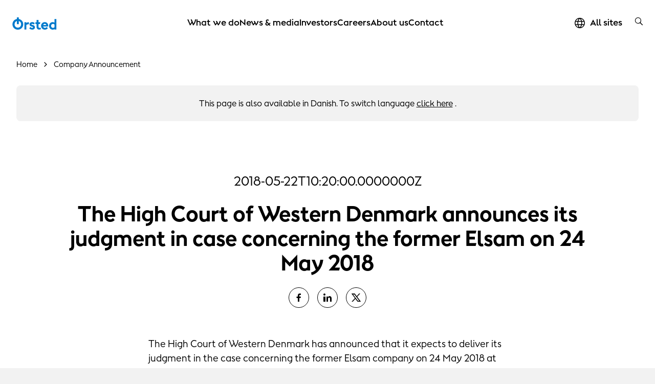

--- FILE ---
content_type: text/html; charset=utf-8
request_url: https://orsted.com/en/company-announcement-list/2018/05/company-announcement
body_size: 14289
content:



<!DOCTYPE html>
<html lang="en">

<head>
                <link rel="preconnect" href="https://cdn.orsted.com" />
            <link rel="preconnect" href="https://cdn.orsted.com" />
            <link rel="preconnect" href="https://cdn.appdynamics.com" />
            <link rel="preconnect" href="https://policy.app.cookieinformation.com" />
            <link rel="preconnect" href="https://www.googletagmanager.com" />
            <link rel="preconnect" href="https://consent.app.cookieinformation.com" />
            <link rel="preconnect" href="https://sample-api-v2.crazyegg.com" />

    
    <script type="text/javascript" charset='UTF-8' nonce="RhGCqyTO72LUmBh/BMdNmQ==">
        window["adrum-start-time"] = new Date().getTime();
        (function (config) {
            config.appKey = 'EC-AAB-PMH';
            config.adrumExtUrlHttp = "http://cdn.appdynamics.com";
            config.adrumExtUrlHttps = "https://cdn.appdynamics.com";
            config.beaconUrlHttp = "http://fra-col.eum-appdynamics.com";
            config.beaconUrlHttps = "https://fra-col.eum-appdynamics.com";
            config.useHTTPSAlways = true;
            config.resTiming = { "bufSize": 200, "clearResTimingOnBeaconSend": true };
            config.maxUrlLength = 512;
            config.spa = { "spa2": [true, { "clearResTiming": false }] };
            config.isZonePromise = true;
            config.angular = true;
            
        })(window["adrum-config"] || (window["adrum-config"] = {}));
    </script>
<!--No Script-->

    <meta charset="utf-8">
    <meta name="viewport" content="width=device-width, initial-scale=1, shrink-to-fit=no">
    <meta name="format-detection" content="telephone=no" />
    <meta name="pageid" content="{4828b75f-e159-415f-8f9f-b806b5fbdbaf}">
    <meta http-equiv="X-UA-Compatible" content="IE=edge" />
    <title>The High Court of Western Denmark announces its judgment in case concerning the former Elsam on 24 May 2018</title>


        <script nonce="RhGCqyTO72LUmBh/BMdNmQ==">
            dataLayer = [{ 'userType': 'external' }]
        </script>


    <link rel="canonical" href="https://orsted.com/en/company-announcement-list/2018/05/company-announcement">
                <meta property="og:url" href="https://orsted.com/en/company-announcement-list/2018/05/company-announcement">
                <link rel="alternate" hreflang="en" href="https://orsted.com/en/company-announcement-list/2018/05/company-announcement">
                <link rel="alternate" hreflang="da" href="https://orsted.com/da/company-announcement-list/2018/05/company-announcement">
        <meta name="robots" content="INDEX, FOLLOW">
<script nonce="RhGCqyTO72LUmBh/BMdNmQ==">
	window.dataLayer = window.dataLayer || [];
	dataLayer.push({
		'event': 'metaDataPushed',
		'page': {
			 "theme": "", 
			 "subtheme": "", 
			 "topic": "", 
			 "ProjectCampaignTitle": "", 
			 "TargetAudience": "", 
			 "PainPoint": "", 
			 "version": "20260113.1", 
			 "breadcrumb": "/en/company-announcement-list/2018/05/company-announcement", 
			 "title": "The High Court of Western Denmark announces its judgment in case concerning the former Elsam on 24 May 2018", 
			 "platform": "orsted.com", 
			 "name": "company-announcement", 
			 "pagetype": "", 
			 "sitetype": "", 
			 "sitesection": "company-announcement-list", 
			 "funnel_stage": "", 
			 "fullurl": location.href, 
			}
	});	</script>        
            <!-- Google Tag Manager -->
            <script nonce="RhGCqyTO72LUmBh/BMdNmQ==">
                (function(w,d,s,l,i){w[l]=w[l]||[];w[l].push({'gtm.start':
                new Date().getTime(),event:'gtm.js'});var f=d.getElementsByTagName(s)[0],
                j=d.createElement(s),dl=l!='dataLayer'?'&l='+l:'';j.async=true;j.src=
                'https://www.googletagmanager.com/gtm.js?id='+i+dl;
                var n=d.querySelector('[nonce]');
                if(n) {
                    j.setAttribute('nonce',n.nonce||n.getAttribute('nonce'));
                    window.dataLayer = window.dataLayer || [];
                    window.dataLayer.push({'nonce': n.nonce,'event': 'nonceReady'});
                }
                f.parentNode.insertBefore(j,f);
                })(window,document,'script','dataLayer','GTM-W3RMM4C');
            </script>
            <!-- End Google Tag Manager -->
        
        <meta property="og:description" content="The High Court of Western Denmark has announced that it expects to deliver its judgment in the case concerning the former Elsam company on 24 May 2018 at 10:00&nbsp;CEST.">
        <meta property="og:title" content="The High Court of Western Denmark announces its judgment in case concerning the former Elsam on 24 May 2018">
        <meta property="og:image" content="https://cdn.orsted.com/-/media/project/maine/og-default-image/og-default-image-orsted.png?rev=3f851c173bb545eaaa1431dff126fa85&extension=webp&hash=FAFC019CE3C4A751AE8D9D18C3EFBB1A">
    <meta name="twitter:card" content="summary_large_image">
    <meta property="og:type" content="website"><!-- doCDN --> 

    

    <link rel="icon" href="https://cdn.orsted.com/-/media/www/images/corp/graphics/icons/favicon.ico?rev=ba82db4b63a04e21be8b5472e7fe45c9" type="image/x-icon" />
    <link rel="shortcut icon" href="https://cdn.orsted.com/-/media/www/images/corp/graphics/icons/favicon.ico?rev=ba82db4b63a04e21be8b5472e7fe45c9" type="image/x-icon"/>
    <link rel="apple-touch-icon" href="https://cdn.orsted.com/-/media/www/images/corp/graphics/icons/orsted-icon/apple-touch-icon.png?rev=1971914bb4664ba2ab572cc665cd369e" type="image/png" />
 

        <script id="CookieConsent" src="https://policy.app.cookieinformation.com/uc.js"
                data-culture="en" type="text/javascript" data-gcm-version="2.0" nonce="RhGCqyTO72LUmBh/BMdNmQ=="></script>

        <link rel="preload" href="https://cdn.orsted.com/Assets_/dist/fonts/OrstedSans-Regular.woff2"
              as="font" type="font/woff2" crossorigin>
        <link rel="preload" href="https://cdn.orsted.com/Assets_/dist/fonts/OrstedSans-Light.woff2"
              as="font" type="font/woff2" crossorigin>
        <link rel="preload" href="https://cdn.orsted.com/Assets_/dist/fonts/OrstedSans-SemiBoldText.woff2"
              as="font" type="font/woff2" crossorigin>
        <link rel="preload" href="https://cdn.orsted.com/Assets_/dist/fonts/OrstedSans-Bold.woff2"
              as="font" type="font/woff2" crossorigin>
        <link rel="preload" href="https://cdn.orsted.com/Assets_/dist/fonts/OrstedSans-Black.woff2"
              as="font" type="font/woff2" crossorigin>
        <link rel="preload" href="https://cdn.orsted.com/Assets_/dist/fonts/OrstedSans-Italic.woff2"
              as="font" type="font/woff2" crossorigin>
        <link href="https://cdn.orsted.com/Assets_/dist/fonts/dong-maine.woff2?v=7"
              as="font" type="font/woff" crossorigin>

        <link media="screen, print" href="https://cdn.orsted.com/Assets_/dist/css/app.css?d=3e20c05ea45162fc1e9d7ff9abb6308933707da87432bbbe233e78b9aca7442c" rel="stylesheet">
        <link media="screen, print" href="https://cdn.orsted.com/Assets_/dist/css/components.css?d=03f79f37c8ab1b9544e246dacf79c076864711544a6b002574bf12a5b4501de6" rel="stylesheet">


    <script type="text/javascript"
            src="https://cdn.orsted.com/Assets_/dist/vendors/jquery.min.js?d=a9329a132c34e8859d294fb346f9ef245bf6d1343a86cb3476f5d30f874549b0" nonce="RhGCqyTO72LUmBh/BMdNmQ=="></script>
    <script nonce="RhGCqyTO72LUmBh/BMdNmQ==">
        (function (global, $) {
            const jquery = $.noConflict();
            global["OrstedJquery"] = jquery;
            global["jQuery"] = jquery;
            global["$"] = jquery;
        })(window, jQuery);
    </script>
    

    
</head>

<body class=" site-theme-blue  wpp-mw"
      id="lang-en" data-language="en" data-number-locale="en" data-table-swipe-text="slide left"
      data-date-format="DD.MM.YYYY HH:mm" data-job-date-format="DD.MM.YYYY" data-cdn-url="https://cdn.orsted.com" ng-app="app" ng-strict-di>
    <!-- Google Tag Manager (noscript) -->
            <noscript><iframe src="https://www.googletagmanager.com/ns.html?id=GTM-W3RMM4C" height="0" width="0" style="display:none;visibility:hidden"></iframe></noscript>
            <!-- End Google Tag Manager (noscript) --><!-- doCDN --> 
    

    
    
  <noindex>
    <header class="slide-navigation">
      
      



      <div class="skip-nav-wrap">
        <a id="skipNavBtn" href="#" class="skip-link">Skip navigation</a>
      </div>
      <div class="nav-spacer"></div>

      <nav class="nav-container headerSlider-top">
        <div class="nav-outer-wrap">
          <div class="nav-content">
            <div class="nav-logo">
              <a class="nav-logo__link" href="/en">
                 <img class="nav-logo__img" src="https://cdn.orsted.com/-/media/www/images/corp/graphics/logos/orsted-logo/orstedlogo_svg.svg?mh=1440&amp;mw=1440&amp;rev=021ecd9c689f43cdb87a1f6f15a48a0f&amp;extension=webp&amp;hash=98F74D7DED74730B8451DA819EF6D679" alt="logo" width="24" height="24" />
              </a>
            </div>
            <div class="nav-items">
              <div class="nav-items__wrap">

                  <ul class="nav-items__list">
                        <li class="nav-items__item">
                            <button class="nav-items__link nav-items__submenu-trigger" data-target="nav-item--0">
                              What we do
                            </button>
                        </li>
                        <li class="nav-items__item">
                            <button class="nav-items__link nav-items__submenu-trigger" data-target="nav-item--1">
                              News &amp; media
                            </button>
                        </li>
                        <li class="nav-items__item">
                            <button class="nav-items__link nav-items__submenu-trigger" data-target="nav-item--2">
                              Investors
                            </button>
                        </li>
                        <li class="nav-items__item">
                            <button class="nav-items__link nav-items__submenu-trigger" data-target="nav-item--3">
                              Careers
                            </button>
                        </li>
                        <li class="nav-items__item">
                            <button class="nav-items__link nav-items__submenu-trigger" data-target="nav-item--4">
                              About us
                            </button>
                        </li>
                        <li class="nav-items__item">
                            <a class="nav-items__link" href="https://orsted.com/en/contact-us">
                              Contact
                            </a>
                        </li>
                  </ul>
                                  <ul class="nav-utilities__list quicklinks mobile-only">
                  </ul>
              </div>
            </div>
            <div class="nav-utilities">
                              <ul class="nav-utilities__list quicklinks">
                      <li class="nav-utilities__item mobile-visible">
                          <a class="nav-utilities__link icon-globe" href="https://orsted.com/en/orsted-global"
                            aria-label="All sites quick link">
                            <span>All sites</span>
                          </a>
                      </li>
                </ul>
                            <ul class="nav-utilities__list tools">
                  <li class="nav-utilities__item search">
                    <button class="nav-utilities__search-btn" aria-label="search button">
                      <i class="icon icon-magnifier link-search hiddenSearchIcon"></i>
                    </button>
                    <div class="nav-utilities__search-wrap">
                      <div class="nav-utilities__search-form">
                        <form class="form header-search-ov" role="search">
                          <div class="headerSearch-ov form-group searchTypeahead">
                            <button type="submit">
                              <i class="icon icon-magnifier link-search hiddenSearchIcon"></i>
                            </button>
                            <input name="search" aria-label="Header searchbox" type="search"
                              placeholder="Search for keyword" class="form-control headerSearch-input" value=""
                              autocomplete="off" enterkeyhint="search" />
                          </div>
                        </form>
                        <div class="close-search-form">
                          <button class="close-search-btn">
                            <i class="icon icon-close"></i>
                          </button>
                        </div>
                      </div>
                    </div>
                  </li>

                  <li class="nav-utilities__item menu mobile-only">
                    <button class="burger-menu-btn" aria-label="burger menu button">
                      <div class="burger-wrap">
                        <span></span>
                      </div>
                    </button>
                  </li>
              </ul>
            </div>
          </div>
        </div>
      </nav>

      <aside class="nav-panel">
        <div class="nav-panel__items subpanel-layer layer-1">
          <div class="nav-panel__items-wrap">
            <div class="back-btn-mobile">
              <button>Back</button>
            </div>
                  <ul id="nav-item--0" class="nav-panel__submenu">
                    <li class="nav-panel__item-sub">
                      <a class="nav-panel__link" href="https://orsted.com/en/what-we-do">What we do</a>
                    </li>
                        <li class="nav-panel__item-sub">
                            <button class="nav-panel__link nav-items__submenu-trigger subBtn">Renewable energy solutions</button>

                            <div class="nav-panel__submenu-child layer-2">
                              <ul>
                                <li>
                                  <a class="nav-panel__link" href="https://orsted.com/en/what-we-do/renewable-energy-solutions">
                                    <h6>Renewable energy solutions</h6>
                                    <p>Information on each renewable energy technology</p>
                                  </a>
                                </li>
                                  <li>
                                    <a class="nav-panel__link" href="https://orsted.com/en/what-we-do/renewable-energy-solutions/offshore-wind">
                                      <h6>Offshore wind</h6>
                                      <p>Making electricity in turbines built on the seabed</p>
                                    </a>
                                  </li>
                                  <li>
                                    <a class="nav-panel__link" href="https://orsted.com/en/what-we-do/renewable-energy-solutions/onshore-wind-energy">
                                      <h6>Onshore wind</h6>
                                      <p>Generating power from wind turbines on land</p>
                                    </a>
                                  </li>
                                  <li>
                                    <a class="nav-panel__link" href="https://orsted.com/en/what-we-do/renewable-energy-solutions/solar-and-battery-storage">
                                      <h6>Solar and storage</h6>
                                      <p>Reliably delivering power during peak demand</p>
                                    </a>
                                  </li>
                                  <li>
                                    <a class="nav-panel__link" href="https://orsted.com/en/what-we-do/renewable-energy-solutions/bioenergy">
                                      <h6>Bioenergy</h6>
                                      <p>Making heat and power with sustainable biomass</p>
                                    </a>
                                  </li>
                              </ul>
                            </div>
                        </li>
                        <li class="nav-panel__item-sub">
                            <button class="nav-panel__link nav-items__submenu-trigger subBtn">Power purchase agreements</button>

                            <div class="nav-panel__submenu-child layer-2">
                              <ul>
                                <li>
                                  <a class="nav-panel__link" href="https://orsted.com/en/what-we-do/power-purchase-agreements">
                                    <h6>Power purchase agreements</h6>
                                    <p>Powering your business with renewable energy</p>
                                  </a>
                                </li>
                                  <li>
                                    <a class="nav-panel__link" href="https://orsted.com/en/what-we-do/power-purchase-agreements/partners">
                                      <h6>PPA partners</h6>
                                      <p>We’ve partnered with big brands across the globe</p>
                                    </a>
                                  </li>
                                  <li>
                                    <a class="nav-panel__link" href="https://orsted.com/en/what-we-do/power-purchase-agreements/case-studies">
                                      <h6>PPA case studies</h6>
                                      <p>Why did our partners choose &#216;rsted?</p>
                                    </a>
                                  </li>
                              </ul>
                            </div>
                        </li>
                        <li class="nav-panel__item-sub">
                            <button class="nav-panel__link nav-items__submenu-trigger subBtn">Energy markets</button>

                            <div class="nav-panel__submenu-child layer-2">
                              <ul>
                                <li>
                                  <a class="nav-panel__link" href="https://orsted.com/en/what-we-do/energy-markets">
                                    <h6>Energy markets</h6>
                                    <p>Strengthening your power or gas portfolio</p>
                                  </a>
                                </li>
                                  <li>
                                    <a class="nav-panel__link" href="https://orsted.com/en/what-we-do/energy-markets/power-trading">
                                      <h6>Power trading</h6>
                                      <p>Optimising your power portfolio</p>
                                    </a>
                                  </li>
                                  <li>
                                    <a class="nav-panel__link" href="https://orsted.com/en/what-we-do/energy-markets/gas-trading">
                                      <h6>Gas trading</h6>
                                      <p>Tailored solutions for large energy users</p>
                                    </a>
                                  </li>
                              </ul>
                            </div>
                        </li>
                        <li class="nav-panel__item-sub">
                            <a class="nav-panel__link" href="https://orsted.com/en/what-we-do/corporate-partnerships">Corporate partnerships</a>

                        </li>
                        <li class="nav-panel__item-sub">
                            <a class="nav-panel__link" href="https://orsted.com/en/what-we-do/renewable-energy-innovation">Innovation</a>

                        </li>
                        <li class="nav-panel__item-sub">
                            <button class="nav-panel__link nav-items__submenu-trigger subBtn">Insights</button>

                            <div class="nav-panel__submenu-child layer-2">
                              <ul>
                                <li>
                                  <a class="nav-panel__link" href="https://orsted.com/en/what-we-do/insights">
                                    <h6>Insights</h6>
                                    <p></p>
                                  </a>
                                </li>
                                  <li>
                                    <a class="nav-panel__link" href="https://orsted.com/en/what-we-do/insights/expert-take">
                                      <h6>The expert take</h6>
                                      <p></p>
                                    </a>
                                  </li>
                                  <li>
                                    <a class="nav-panel__link" href="https://orsted.com/en/what-we-do/insights/white-papers">
                                      <h6>White papers</h6>
                                      <p></p>
                                    </a>
                                  </li>
                                  <li>
                                    <a class="nav-panel__link" href="https://orsted.com/en/what-we-do/insights/climate-action-stories">
                                      <h6>Climate Action Stories</h6>
                                      <p></p>
                                    </a>
                                  </li>
                                  <li>
                                    <a class="nav-panel__link" href="https://orsted.com/en/what-we-do/insights/the-fact-file">
                                      <h6>The fact file</h6>
                                      <p></p>
                                    </a>
                                  </li>
                              </ul>
                            </div>
                        </li>
                  </ul>
                  <ul id="nav-item--1" class="nav-panel__submenu">
                    <li class="nav-panel__item-sub">
                      <a class="nav-panel__link" href="https://orsted.com/en/media">News &amp; media</a>
                    </li>
                        <li class="nav-panel__item-sub">
                            <button class="nav-panel__link nav-items__submenu-trigger subBtn">News</button>

                            <div class="nav-panel__submenu-child layer-2">
                              <ul>
                                <li>
                                  <a class="nav-panel__link" href="https://orsted.com/en/media/news">
                                    <h6>News</h6>
                                    <p>The latest news and company announcements</p>
                                  </a>
                                </li>
                                  <li>
                                    <a class="nav-panel__link" href="https://orsted.com/en/media/news/sign-up-for-news">
                                      <h6>Subscribe to news</h6>
                                      <p>Register to receive all the latest news</p>
                                    </a>
                                  </li>
                              </ul>
                            </div>
                        </li>
                        <li class="nav-panel__item-sub">
                            <a class="nav-panel__link" href="https://orsted.com/en/media/press-kit">Press kit</a>

                        </li>
                        <li class="nav-panel__item-sub">
                            <a class="nav-panel__link" href="https://orsted.com/en/media/contact-us">Contact us</a>

                        </li>
                  </ul>
                  <ul id="nav-item--2" class="nav-panel__submenu">
                    <li class="nav-panel__item-sub">
                      <a class="nav-panel__link" href="https://orsted.com/en/investors">Investors</a>
                    </li>
                        <li class="nav-panel__item-sub">
                            <button class="nav-panel__link nav-items__submenu-trigger subBtn">Financial Reports</button>

                            <div class="nav-panel__submenu-child layer-2">
                              <ul>
                                <li>
                                  <a class="nav-panel__link" href="https://orsted.com/en/investors/financial-reports">
                                    <h6>Financial Reports</h6>
                                    <p>Latest and historic financial and ESG reporting</p>
                                  </a>
                                </li>
                                  <li>
                                    <a class="nav-panel__link" href="https://orsted.com/en/investors/financial-reports/annual-reporting-2024">
                                      <h6>Annual reporting 2024</h6>
                                      <p>Financial report, Remuneration report and Green bond impact report</p>
                                    </a>
                                  </li>
                                  <li>
                                    <a class="nav-panel__link" href="https://orsted.com/en/investors/financial-reports/financial-reports-and-presentations">
                                      <h6>Reports, presentations and fact sheets</h6>
                                      <p>Materials, reports, and presentations for investors</p>
                                    </a>
                                  </li>
                              </ul>
                            </div>
                        </li>
                        <li class="nav-panel__item-sub">
                            <button class="nav-panel__link nav-items__submenu-trigger subBtn">Shares</button>

                            <div class="nav-panel__submenu-child layer-2">
                              <ul>
                                <li>
                                  <a class="nav-panel__link" href="https://orsted.com/en/investors/shares">
                                    <h6>Shares</h6>
                                    <p>Information on shares</p>
                                  </a>
                                </li>
                                  <li>
                                    <a class="nav-panel__link" href="https://orsted.com/en/investors/shares/share-price-monitor">
                                      <h6>Share price monitor</h6>
                                      <p>Information about our share trading prices</p>
                                    </a>
                                  </li>
                                  <li>
                                    <a class="nav-panel__link" href="https://orsted.com/en/investors/shares/analysts-and-estimates">
                                      <h6>Analysts</h6>
                                      <p>Equity analysts and their recommendations</p>
                                    </a>
                                  </li>
                                  <li>
                                    <a class="nav-panel__link" href="https://orsted.com/en/investors/shares/consensus">
                                      <h6>Consensus</h6>
                                      <p>Company collected consensus published quarterly</p>
                                    </a>
                                  </li>
                              </ul>
                            </div>
                        </li>
                        <li class="nav-panel__item-sub">
                            <button class="nav-panel__link nav-items__submenu-trigger subBtn">Debt</button>

                            <div class="nav-panel__submenu-child layer-2">
                              <ul>
                                <li>
                                  <a class="nav-panel__link" href="https://orsted.com/en/investors/debt">
                                    <h6>Debt</h6>
                                    <p>Access to information regarding debt</p>
                                  </a>
                                </li>
                                  <li>
                                    <a class="nav-panel__link" href="https://orsted.com/en/investors/debt/funding-strategy">
                                      <h6>Funding strategy</h6>
                                      <p>Overview of our funding strategy</p>
                                    </a>
                                  </li>
                                  <li>
                                    <a class="nav-panel__link" href="https://orsted.com/en/investors/debt/green-financing">
                                      <h6>Green financing</h6>
                                      <p>Investing in renewable energy</p>
                                    </a>
                                  </li>
                                  <li>
                                    <a class="nav-panel__link" href="https://orsted.com/en/investors/debt/blue-financing">
                                      <h6>Blue financing</h6>
                                      <p>Funding ocean biodiversity &amp; sustainable shipping</p>
                                    </a>
                                  </li>
                                  <li>
                                    <a class="nav-panel__link" href="https://orsted.com/en/investors/debt/debt-programmes">
                                      <h6>Debt programmes</h6>
                                      <p>Debt issuance programme &amp; revolving credit facilities</p>
                                    </a>
                                  </li>
                                  <li>
                                    <a class="nav-panel__link" href="https://orsted.com/en/investors/debt/outstanding-bonds">
                                      <h6>Outstanding bonds and hybrid capital</h6>
                                      <p>Overview of outstanding bonds and hybrid, including prospectuses </p>
                                    </a>
                                  </li>
                                  <li>
                                    <a class="nav-panel__link" href="https://orsted.com/en/investors/debt/ratings">
                                      <h6>Ratings</h6>
                                      <p>Ratings and credit analysts’ contact details</p>
                                    </a>
                                  </li>
                                  <li>
                                    <a class="nav-panel__link" href="https://orsted.com/en/investors/debt/debt-analyst-coverage">
                                      <h6>Debt analyst coverage</h6>
                                      <p>A non-comprehensive list of our credit analysts</p>
                                    </a>
                                  </li>
                              </ul>
                            </div>
                        </li>
                        <li class="nav-panel__item-sub">
                            <a class="nav-panel__link" href="https://orsted.com/en/investors/news">News</a>

                        </li>
                        <li class="nav-panel__item-sub">
                            <a class="nav-panel__link" href="https://orsted.com/en/investors/financial-calendar">Financial calendar</a>

                        </li>
                        <li class="nav-panel__item-sub">
                            <a class="nav-panel__link" href="https://orsted.com/en/investors/contact-investor-relations">Contact Us</a>

                        </li>
                        <li class="nav-panel__item-sub">
                            <a class="nav-panel__link" href="https://orsted.com/en/investors/rightsissue">Rights issue</a>

                        </li>
                  </ul>
                  <ul id="nav-item--3" class="nav-panel__submenu">
                    <li class="nav-panel__item-sub">
                      <a class="nav-panel__link" href="https://orsted.com/en/careers">Careers</a>
                    </li>
                        <li class="nav-panel__item-sub">
                            <a class="nav-panel__link" href="https://orsted.com/en/careers/vacancies-list">Open positions</a>

                        </li>
                        <li class="nav-panel__item-sub">
                            <button class="nav-panel__link nav-items__submenu-trigger subBtn">Areas of work</button>

                            <div class="nav-panel__submenu-child layer-2">
                              <ul>
                                <li>
                                  <a class="nav-panel__link" href="https://orsted.com/en/careers/areas-of-work">
                                    <h6>Areas of work</h6>
                                    <p></p>
                                  </a>
                                </li>
                                  <li>
                                    <a class="nav-panel__link" href="https://orsted.com/en/careers/areas-of-work/engineering-and-construction">
                                      <h6>Engineering and construction</h6>
                                      <p></p>
                                    </a>
                                  </li>
                                  <li>
                                    <a class="nav-panel__link" href="https://orsted.com/en/careers/areas-of-work/finance-and-controlling">
                                      <h6>Finance and controlling</h6>
                                      <p></p>
                                    </a>
                                  </li>
                                  <li>
                                    <a class="nav-panel__link" href="https://orsted.com/en/careers/areas-of-work/it-and-digital">
                                      <h6>IT and digital</h6>
                                      <p></p>
                                    </a>
                                  </li>
                                  <li>
                                    <a class="nav-panel__link" href="https://orsted.com/en/careers/areas-of-work/operations-and-technicians">
                                      <h6>Operations and technicians</h6>
                                      <p></p>
                                    </a>
                                  </li>
                                  <li>
                                    <a class="nav-panel__link" href="https://orsted.com/en/careers/areas-of-work/strategy-and-business-development">
                                      <h6>Strategy and business development</h6>
                                      <p></p>
                                    </a>
                                  </li>
                                  <li>
                                    <a class="nav-panel__link" href="https://orsted.com/en/careers/areas-of-work/trading-and-revenue">
                                      <h6>Trading and revenue</h6>
                                      <p></p>
                                    </a>
                                  </li>
                              </ul>
                            </div>
                        </li>
                        <li class="nav-panel__item-sub">
                            <button class="nav-panel__link nav-items__submenu-trigger subBtn">Hiring Process</button>

                            <div class="nav-panel__submenu-child layer-2">
                              <ul>
                                <li>
                                  <a class="nav-panel__link" href="https://orsted.com/en/careers/hiring-process">
                                    <h6>Hiring Process</h6>
                                    <p>Explore the process of applying to work at &#216;rsted</p>
                                  </a>
                                </li>
                                  <li>
                                    <a class="nav-panel__link" href="https://orsted.com/en/careers/hiring-process/job-alert">
                                      <h6>Job alert</h6>
                                      <p>Sign up for our job alert</p>
                                    </a>
                                  </li>
                                  <li>
                                    <a class="nav-panel__link" href="https://orsted.com/en/careers/hiring-process/candidate-profile">
                                      <h6>Candidate profile</h6>
                                      <p>Sign in or create an account</p>
                                    </a>
                                  </li>
                              </ul>
                            </div>
                        </li>
                        <li class="nav-panel__item-sub">
                            <button class="nav-panel__link nav-items__submenu-trigger subBtn">Locations</button>

                            <div class="nav-panel__submenu-child layer-2">
                              <ul>
                                <li>
                                  <a class="nav-panel__link" href="https://orsted.com/en/careers/locations">
                                    <h6>Locations</h6>
                                    <p></p>
                                  </a>
                                </li>
                                  <li>
                                    <a class="nav-panel__link" href="https://orsted.com/en/careers/locations/denmark">
                                      <h6>Denmark</h6>
                                      <p></p>
                                    </a>
                                  </li>
                                  <li>
                                    <a class="nav-panel__link" href="https://orsted.com/en/careers/locations/germany">
                                      <h6>Germany</h6>
                                      <p></p>
                                    </a>
                                  </li>
                                  <li>
                                    <a class="nav-panel__link" href="https://orsted.com/en/careers/locations/malaysia">
                                      <h6>Malaysia</h6>
                                      <p></p>
                                    </a>
                                  </li>
                                  <li>
                                    <a class="nav-panel__link" href="https://orsted.com/en/careers/locations/netherlands">
                                      <h6>Netherlands</h6>
                                      <p></p>
                                    </a>
                                  </li>
                                  <li>
                                    <a class="nav-panel__link" href="https://orsted.com/en/careers/locations/poland">
                                      <h6>Poland</h6>
                                      <p></p>
                                    </a>
                                  </li>
                                  <li>
                                    <a class="nav-panel__link" href="https://orsted.com/en/careers/locations/taiwan">
                                      <h6>Taiwan</h6>
                                      <p></p>
                                    </a>
                                  </li>
                                  <li>
                                    <a class="nav-panel__link" href="https://orsted.com/en/careers/locations/united-kingdom">
                                      <h6>United Kingdom</h6>
                                      <p></p>
                                    </a>
                                  </li>
                                  <li>
                                    <a class="nav-panel__link" href="https://orsted.com/en/careers/locations/united-states">
                                      <h6>United States</h6>
                                      <p></p>
                                    </a>
                                  </li>
                              </ul>
                            </div>
                        </li>
                        <li class="nav-panel__item-sub">
                            <button class="nav-panel__link nav-items__submenu-trigger subBtn">Early careers</button>

                            <div class="nav-panel__submenu-child layer-2">
                              <ul>
                                <li>
                                  <a class="nav-panel__link" href="https://orsted.com/en/careers/early-careers">
                                    <h6>Early careers</h6>
                                    <p>Grow your talent at a global energy company</p>
                                  </a>
                                </li>
                                  <li>
                                    <a class="nav-panel__link" href="https://orsted.com/en/careers/early-careers/graduate-programme">
                                      <h6>&#216;rsted Global Graduate Programme</h6>
                                      <p>Take the best first step of your career</p>
                                    </a>
                                  </li>
                                  <li>
                                    <a class="nav-panel__link" href="https://orsted.com/en/careers/early-careers/student-opportunities">
                                      <h6>Student opportunities</h6>
                                      <p>Student jobs, internships, and thesis collaborations</p>
                                    </a>
                                  </li>
                                  <li>
                                    <a class="nav-panel__link" href="https://orsted.com/en/careers/early-careers/apprenticeships-trainees">
                                      <h6>Trainees and apprentices</h6>
                                      <p>Explore our trainee and apprenticeship programmes</p>
                                    </a>
                                  </li>
                              </ul>
                            </div>
                        </li>
                        <li class="nav-panel__item-sub">
                            <a class="nav-panel__link" href="https://orsted.com/en/careers/meet-our-people">Meet our people</a>

                        </li>
                        <li class="nav-panel__item-sub">
                            <button class="nav-panel__link nav-items__submenu-trigger subBtn">Working at &#216;rsted</button>

                            <div class="nav-panel__submenu-child layer-2">
                              <ul>
                                <li>
                                  <a class="nav-panel__link" href="https://orsted.com/en/careers/working-at-orsted">
                                    <h6>Working at &#216;rsted</h6>
                                    <p>What it’s like working for a green energy leader</p>
                                  </a>
                                </li>
                                  <li>
                                    <a class="nav-panel__link" href="https://orsted.com/en/careers/working-at-orsted/orsted-at-a-glance">
                                      <h6>&#216;rsted at a glance</h6>
                                      <p>Get to know us in two minutes</p>
                                    </a>
                                  </li>
                                  <li>
                                    <a class="nav-panel__link" href="https://orsted.com/en/careers/working-at-orsted/culture">
                                      <h6>Our culture</h6>
                                      <p>Read about our friendly working culture</p>
                                    </a>
                                  </li>
                                  <li>
                                    <a class="nav-panel__link" href="https://orsted.com/en/careers/working-at-orsted/your-development">
                                      <h6>Your development</h6>
                                      <p>Unleash your potential, and experience both personal and professional growth</p>
                                    </a>
                                  </li>
                              </ul>
                            </div>
                        </li>
                  </ul>
                  <ul id="nav-item--4" class="nav-panel__submenu">
                    <li class="nav-panel__item-sub">
                      <a class="nav-panel__link" href="https://orsted.com/en/about-us">About us</a>
                    </li>
                        <li class="nav-panel__item-sub">
                            <a class="nav-panel__link" href="https://orsted.com/en/about-us/history-and-transformation">History and transformation</a>

                        </li>
                        <li class="nav-panel__item-sub">
                            <a class="nav-panel__link" href="https://orsted.com/en/about-us/strategy-and-business-model">Strategy and business model</a>

                        </li>
                        <li class="nav-panel__item-sub">
                            <button class="nav-panel__link nav-items__submenu-trigger subBtn">Sustainability</button>

                            <div class="nav-panel__submenu-child layer-2">
                              <ul>
                                <li>
                                  <a class="nav-panel__link" href="https://orsted.com/en/about-us/sustainability">
                                    <h6>Sustainability</h6>
                                    <p></p>
                                  </a>
                                </li>
                                  <li>
                                    <a class="nav-panel__link" href="https://orsted.com/en/about-us/sustainability/decarbonisation">
                                      <h6>Decarbonisation</h6>
                                      <p></p>
                                    </a>
                                  </li>
                                  <li>
                                    <a class="nav-panel__link" href="https://orsted.com/en/about-us/sustainability/biodiversity">
                                      <h6>Biodiversity</h6>
                                      <p></p>
                                    </a>
                                  </li>
                                  <li>
                                    <a class="nav-panel__link" href="https://orsted.com/en/about-us/sustainability/community-impact">
                                      <h6>Community impact</h6>
                                      <p></p>
                                    </a>
                                  </li>
                                  <li>
                                    <a class="nav-panel__link" href="https://orsted.com/en/about-us/sustainability/governance-and-responsible-business">
                                      <h6>Governance and responsible business</h6>
                                      <p></p>
                                    </a>
                                  </li>
                              </ul>
                            </div>
                        </li>
                        <li class="nav-panel__item-sub">
                            <button class="nav-panel__link nav-items__submenu-trigger subBtn">Our organisation</button>

                            <div class="nav-panel__submenu-child layer-2">
                              <ul>
                                <li>
                                  <a class="nav-panel__link" href="https://orsted.com/en/about-us/our-organisation">
                                    <h6>Our organisation</h6>
                                    <p>Leadership and corporate governance</p>
                                  </a>
                                </li>
                                  <li>
                                    <a class="nav-panel__link" href="https://orsted.com/en/about-us/our-organisation/management">
                                      <h6>Management</h6>
                                      <p>Meet our Board of Directors and Group Executive Team</p>
                                    </a>
                                  </li>
                                  <li>
                                    <a class="nav-panel__link" href="https://orsted.com/en/about-us/our-organisation/corporate-governance">
                                      <h6>Corporate governance</h6>
                                      <p>Statements and reports</p>
                                    </a>
                                  </li>
                                  <li>
                                    <a class="nav-panel__link" href="https://orsted.com/en/about-us/our-organisation/suppliers">
                                      <h6>Suppliers</h6>
                                      <p>We’re always looking for new vendors</p>
                                    </a>
                                  </li>
                                  <li>
                                    <a class="nav-panel__link" href="https://orsted.com/en/about-us/our-organisation/regulatory-reporting">
                                      <h6>Regulatory reporting</h6>
                                      <p>Our regulatory reporting</p>
                                    </a>
                                  </li>
                              </ul>
                            </div>
                        </li>
                        <li class="nav-panel__item-sub">
                            <a class="nav-panel__link" href="https://orsted.com/en/about-us/sponsorships-and-partnerships">Sponsorships and partnerships</a>

                        </li>
                  </ul>
                  <ul id="nav-item--5" class="nav-panel__submenu">
                    <li class="nav-panel__item-sub">
                      <a class="nav-panel__link" href="https://orsted.com/en/contact-us">Contact</a>
                    </li>
                  </ul>

          </div>
        </div>
        <div class="submenu-child-container subpanel-layer layer-2">
          <div class="back-btn-mobile">
            <button>Back</button>
          </div>
          <div class="submenu-child-content"></div>
        </div>
      </aside>

      <div class="nav-overlay"></div>
    </header>
  </noindex>

    <div id="uploadFileButtonText" style="display:none;">Choose file</div>
    <main id="main" role="main">
        <!--	Content	# begin	-->
        

<section  class="container-fluid wide-container " style="" aria-label="">
    



<div class="row row-widewidth">
    <div class="col-12" >

    <noindex>
        <div class="breadcrumbs-container-ov">
                <ol itemscope itemtype="https://schema.org/BreadcrumbList" class="breadcrumbs--ov">

                        
                        <li itemprop="itemListElement" itemscope itemtype="https://schema.org/ListItem" class="breadcrumb-item--ov">
                            <a itemprop="item" href="https://orsted.com/" class="breadcrumb-link-ov">
                                <span>Home</span>
                                <meta itemprop="name" content="home">
                            </a>
                            <meta itemprop="position" content="1" />
                        </li>
                        
                        <li itemprop="itemListElement" itemscope itemtype="https://schema.org/ListItem" class="breadcrumb-item--ov">
                            <a itemprop="item" href="https://orsted.com/en/company-announcement-list" class="breadcrumb-link-ov">
                                <span>Company Announcement</span>
                                <meta itemprop="name" content="company announcement">
                            </a>
                            <meta itemprop="position" content="2" />
                        </li>

                </ol>
        </div>

    <div class="pageLanguageSwitcher">
                <div class="pageLanguageSwitcher__item pageLanguageSwitcher__item--active">
                    <p class="pageLanguageSwitcher__text pageLanguageSwitcher__text--center">
This page is also available in Danish. To switch language                                     <a href="https://orsted.com/da/company-announcement-list/2018/05/company-announcement">click here</a>
.                    </p>
                </div>
    </div>

    </noindex>


    <div class="article wpp-article announcement-article ">
            <p class="article-date">
                2018-05-22T10:20:00.0000000Z
            </p>
        <h1 class="article-subheadline ">
            The High Court of Western Denmark announces its judgment in case concerning the former Elsam on 24 May 2018
        </h1>
            <div class="share">
        <div class="social-flex ">
                    <a href="https://www.facebook.com/sharer/sharer.php?u=https%3a%2f%2forsted.com%2fen%2fcompany-announcement-list%2f2018%2f05%2fcompany-announcement" class="social-flex social-circle icon is-type-facebook" target="_blank" rel="noopener" onclick="window.open('https://www.facebook.com/sharer/sharer.php?u=https%3a%2f%2forsted.com%2fen%2fcompany-announcement-list%2f2018%2f05%2fcompany-announcement','popup','width=550,height=700,scrollbars=yes,resizable=yes'); return false;" title="Share on Facebook">
                    </a>
                    <a href="https://www.linkedin.com/shareArticle?mini=true&url=https%3a%2f%2forsted.com%2fen%2fcompany-announcement-list%2f2018%2f05%2fcompany-announcement" class="social-flex social-circle icon is-type-linkedin" target="_blank" rel="noopener" onclick="window.open('https://www.linkedin.com/shareArticle?mini=true&url=https%3a%2f%2forsted.com%2fen%2fcompany-announcement-list%2f2018%2f05%2fcompany-announcement','popup','width=550,height=700,scrollbars=yes,resizable=yes'); return false;" title="Share on LinkedIn">
                    </a>
                    <a href="https://twitter.com/intent/tweet?url=https%3a%2f%2forsted.com%2fen%2fcompany-announcement-list%2f2018%2f05%2fcompany-announcement" class="social-flex social-circle icon is-type-twitter" target="_blank" rel="noopener" onclick="window.open('https://twitter.com/intent/tweet?url=https%3a%2f%2forsted.com%2fen%2fcompany-announcement-list%2f2018%2f05%2fcompany-announcement','popup','width=550,height=700,scrollbars=yes,resizable=yes'); return false;" title="Share on X">
                    </a>
        </div>
    </div>

        <div class="article-content richtext">
            <div class="article-content-inner">
                <p>The High Court of Western Denmark has announced that it expects to deliver its judgment in the case concerning the former Elsam company on 24 May 2018 at 10:00 CEST.<br />
<br />
The case concerns whether Elsam abused a dominant position in the market for wholesale of physical electricity in Western Denmark in the period from 1 January 2005 to 30 June 2006.<br />
<br />
Judgment will be delivered to the parties on 24 May 2018 at 10:00 CEST, and shortly thereafter the High Court of Western Denmark will publish a press release in Danish on the conclusion of the judgment on its website. As soon as possible thereafter, &Oslash;rsted will issue a company announcement on the judgment.<br />
<br />
<strong>Facts about the Elsam case<br />
</strong><br />
&bull;<span> </span>In 2007, the Danish Competition Council found that Elsam had abused a dominant position in the market for wholesale of physical electricity in Western Denmark in the period from 1 January 2005 to 31 December 2006.<br />
&bull;<span> </span>In 2008, the Danish Competition Appeals Tribunal upheld the Danish Competition Council&rsquo;s decision for the period from 1 January 2005 to 30 June 2006, but repealed and remitted the decision for the second half of 2006.<br />
&bull;<span> </span>In 2008, Elsam brought the Danish Competition Appeals Tribunal&rsquo;s decision before the Copenhagen Maritime and Commercial High Court.<br />
&bull;<span> </span>In 2007, 1,106 Danish plaintiffs, headed by the Danish energy trading company &lsquo;Energi Danmark&rsquo;, brought an action for damages against Elsam, claiming compensation for losses suffered in the period from 1 July 2003 to 31 December 2006.<br />
&bull;<span> </span>On 30 August 2016, the Copenhagen Maritime and Commercial High Court upheld the Danish competition authorities&rsquo; claim that Elsam violated the Danish competition rules in the period from 1 January 2005 to 30 June 2006.<br />
&bull;<span> </span>The High Court of Western Denmark delivers its judgment in the case on 24 May 2018.<br />
<br />
<strong>Concurrent action for damages</strong><br />
<br />
In 2007, 1,106 Danish plaintiffs headed by the Danish energy trading company &lsquo;Energi Danmark&rsquo; brought an action against Elsam, claiming compensation for losses allegedly suffered as a consequence of the potential violation of the Danish competition rules. The action for damages is pending in the Copenhagen Maritime and Commercial High Court.<br />
<br />
&Oslash;rsted has made provisions of DKK 298m plus litigation interest from the commencement of the action for damages to cover any compensation payable. The amount is based on the Danish Competition Authority&rsquo;s statement of the losses suffered by consumers in the period from 1 July 2003 to 31 December 2006.<br />
<br />
The judgment to be announced on 24 May 2018 by the High Court of Western Denmark does not concern the action for damages.<br />
The information provided in this announcement does not change &Oslash;rsted&rsquo;s previously announced outlook for the 2018 financial year.<br />
<br />
For further information, please contact:<br />
<br />
<strong>Media Relations</strong><br />
Carsten Birkeland Kj&aelig;r<br />
+45 99 55 77 65<br />
<br />
<strong>Investor Relations</strong><br />
Daniel Lerup<br />
+45 99 55 97 22<br />
<br />
&Oslash;rsted&rsquo;s vision is to create a world that runs entirely on green energy. &Oslash;rsted develops, constructs and operates offshore wind farms, bioenergy plants and innovative waste-to-energy solutions and provides smart energy products to its customers. Headquartered in Denmark, &Oslash;rsted employs 5,600 people. &Oslash;rsted&rsquo;s shares are listed on Nasdaq Copenhagen (Orsted). In 2017, the company generated revenue of DKK 59.5 billion (EUR 8.0 billion). For more information on &Oslash;rsted, visit orsted.com or follow us on Facebook, LinkedIn, Instagram and Twitter.&nbsp;</p>
<p><a href="https://cdn.orsted.com/-/media/www/docs/corp/com/ca/22maj2018_elsam_varsling-af-domsafsigelse_eng.pdf?la=en&amp;hash=634F0CA64D5F60077A085031354ECAC57FA3DB77&amp;rev=37418f6d80224ab5b6f37893789fb4ec" target="_blank">22MAJ2018_Elsam_Varsling af domsafsigelse_ENG</a></p>
<div>&nbsp;</div>
            </div>
        </div>



    </div>
</div>
</div>
</section>
        <!--	Content	# end	-->

        

    <noindex>
        <footer tracknavigationgtm class="wpp-footer">
            <div class="row">
                <div class="footer-top">
                    <!--Text Area 1-->
                    <div class="col-12 col-sm-4 col-lg-3 footer-address">
                        <p><strong>Ørsted A/S</strong></p>
<p>&nbsp;</p>
<p>Kraftværksvej 53<br />
Skærbæk<br />
7000 Fredericia<br />
Denmark</p>
<p>&nbsp;</p>
<p>+45 99 55 11 11</p>
<p><a rel="noopener noreferrer" target="_blank">info@orsted.com</a></p>
                    </div>
                    


                    
                    <div class="col-12 col-sm-8 col-lg-9 footer-links">
                        <div class="richtext">
                        <p>Ørsted is a global leader in developing, constructing, and operating offshore wind farms, with a core focus on Europe. Backed by more than 30 years of experience in offshore wind, Ørsted has 10.2 GW of installed offshore capacity and 8.1 GW under construction. Ørsted’s total installed renewable energy capacity spanning Europe, Asia Pacific, and North America exceeds 18 GW across a portfolio that also includes onshore wind, solar power, energy storage, bioenergy plants, and energy trading. Widely recognised as a global sustainability leader, Ørsted is guided by its vision of a world that runs entirely on green energy. Headquartered in Denmark, Ørsted employs approximately 8,000 people. Ørsted's shares are listed on Nasdaq Copenhagen (Orsted). In 2024, the group's operating profit excluding new partnerships and cancellation fees was DKK 24.8 billion (EUR 3.3 billion). Visit <a href="https://orsted.com/" target="_self" class="link-inline">orsted.com</a>&nbsp;or follow us on <a rel="noopener noreferrer" href="https://www.linkedin.com/company/orsted/posts/?feedView=all" target="_blank" class="link-inline">LinkedIn</a> and <a rel="noopener noreferrer" href="https://www.instagram.com/orsted/#" target="_blank" class="link-inline">Instagram</a>.</p>
<table>
    <tbody>
        <tr>
            <td>
            <p><span style="color: #000000;"><a href="https://orsted.com/en/who-we-are/our-organisation/corporate-governance/whistleblower-hotline">Whistleblower hotline</a><br />
            <a href="https://orsted.com/en/sitemap">Sitemap</a></span></p>
            </td>
            <td>
            <p><span style="color: #000000;"><a href="https://orsted.com/en/privacy-policy-for-supplier-relations">Privacy policy for Business relations</a><br />
            <a rel="noopener noreferrer" href="https://orstedcdn.azureedge.net/-/media/www/docs/corp/gdpr/engb_privacy-notice---rekruttering.pdf?rev=4468a1bfb86c4952a66b5ef21ec1042f&amp;hash=19704F356C1D9B2132E4C334A5A4D14D" target="_blank" data-autoload-id="JvD5IwbYdu">Privacy Notice - Recruiting</a></span></p>
            </td>
            <td>
            <p>
            <span style="color: #000000;"><a href="https://orsted.com/en/about-us/fast-facts">Ørsted fast facts</a><br />
            <br />
            </span></p>
            </td>
        </tr>
    </tbody>
</table>
                        </div>
                    </div>
                    
                </div>
                <div class="footer-bottom">
                    <div class="col-12 col-lg-12 col-xl-8 footer-bottom-links">
                        <p>
<a href="/about-us/sustainability/governance-and-responsible-business/esg-ratings-and-reporting#MSA">Modern Slavery Act Statements</a>
<a href="https://orsted.com/en/disclaimer">Disclaimer</a>
<a href="https://orsted.com/en/cookie-policy">Cookie policy</a>
<a href="https://orsted.com/en/privacy-policy">Privacy Policy</a>
                        </p>
                    </div>
                    <div class="col-12 col-lg-12 col-xl-4">
                        <div class="footer-social-box d-flex align-items-center justify-content-start justify-content-xl-end flex-wrap flex-sm-nowrap">
                            
<a href="https://orsted.com/en/orsted-global">All sites</a>                            <div class="footer-heading">Follow us on</div>
                            <div class="footer-social">
                                <div class="social-flex">
                                            <a target="_blank" rel="noopener" href="https://www.Facebook.com/orsted" class="social-flex social-circle icon is-type-facebook" aria-label="Follow us on facebook">
                                            </a>
                                            <a target="_blank" rel="noopener" href="https://www.Instagram.com/orsted" class="social-flex social-circle icon is-type-instagram" aria-label="Follow us on instagram">
                                            </a>
                                            <a target="_blank" rel="noopener" href="https://www.linkedin.com/company/orsted" class="social-flex social-circle icon is-type-linkedin" aria-label="Follow us on linkedin">
                                            </a>
                                            <a target="_blank" rel="noopener" href="https://www.Twitter.com/orsted" class="social-flex social-circle icon is-type-twitter" aria-label="Follow us on X">
                                            </a>
                                            <a target="_blank" rel="noopener" href="https://www.youtube.com/c/%C3%98rstedChannel" class="social-flex social-circle icon is-type-youtube" aria-label="Follow us on youtube">
                                            </a>
                                </div>
                            </div>
                            
                        </div>
                    </div>
                </div>
            </div>
        </footer>
    </noindex>


    </main>

     

        <script type="text/javascript" src="https://cdn.orsted.com/Assets_/dist/js/runtime.js?d=89e9a9c6e907337df1f4b88c036142cce12d93e62e50d3915973e29446f1bf21" nonce="RhGCqyTO72LUmBh/BMdNmQ=="></script>
        <script type="text/javascript" src="https://cdn.orsted.com/Assets_/dist/js/vendor.js?d=e68f8eb9de4531cf864f6747cb90ba759a4155175e5d7ffc30a6baebb96edfd7" nonce="RhGCqyTO72LUmBh/BMdNmQ=="></script>
        <script type="text/javascript" src="https://cdn.orsted.com/Assets_/dist/js/app.js?d=f4192db21d4f521af9337dd772cbf31690384a81b5208b41aa8a277576eb5fa8" nonce="RhGCqyTO72LUmBh/BMdNmQ=="></script>


    
    <!-- doCDN --> 
    <script nonce="RhGCqyTO72LUmBh/BMdNmQ==">document.cookie = '_ga=; Max-Age=0; path=/; domain=' + location.host;</script>
    
    
</body>

</html>
